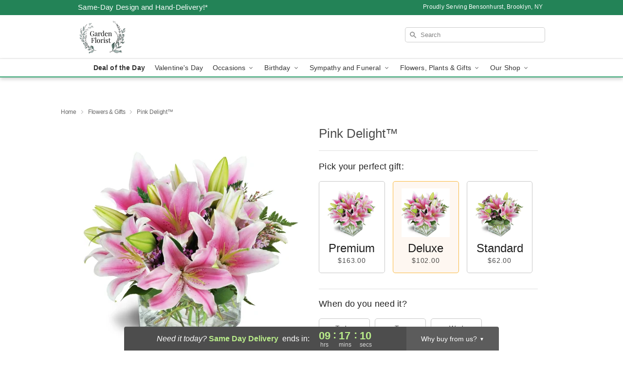

--- FILE ---
content_type: text/html; charset=UTF-8
request_url: https://www.gardenfloristnyc.com/storefronts/datesClosed?fcplus=0
body_size: 503
content:
{"no_delivery_dates":[],"no_pickup_dates":[],"delivery_cutoff_difference":{"y":0,"m":0,"d":0,"h":9,"i":17,"s":13,"f":0.616885,"weekday":0,"weekday_behavior":0,"first_last_day_of":0,"invert":1,"days":0,"special_type":0,"special_amount":0,"have_weekday_relative":0,"have_special_relative":0},"pickup_cutoff_difference":{"y":0,"m":0,"d":0,"h":10,"i":32,"s":13,"f":0.616885,"weekday":0,"weekday_behavior":0,"first_last_day_of":0,"invert":1,"days":0,"special_type":0,"special_amount":0,"have_weekday_relative":0,"have_special_relative":0},"pickup_cutoff":"7:15 PM EDT","delivery_cutoff":"6:00 PM EDT","delivery_today":true,"pickup_today":true,"pickup_disabled":false,"delivery_disabled":false,"delivery_cutoff_diff_next":{"y":0,"m":0,"d":1,"h":9,"i":17,"s":13,"f":0.612983,"weekday":0,"weekday_behavior":0,"first_last_day_of":0,"invert":1,"days":1,"special_type":0,"special_amount":0,"have_weekday_relative":0,"have_special_relative":0},"delivery_next_100hr":true}